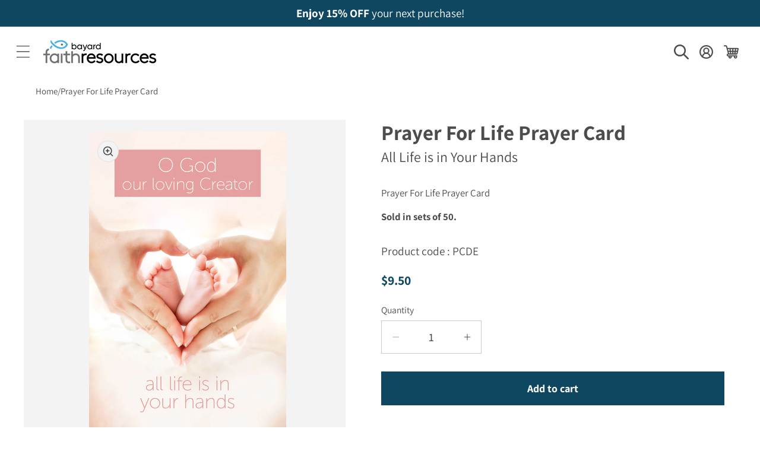

--- FILE ---
content_type: text/css
request_url: https://bayardfaithresources.com/cdn/shop/t/13/assets/section-related-products.css?v=5478729514372454431737061673
body_size: -668
content:
.related-products {
  display: block;
}

.related-products__heading {
  margin: 0 0 3rem;
}

.related-products .slider-buttons {
  position: absolute;
  top: 50%;
  left: 50%;
  width: 100%;
  transform: translate(-50%, -50%);
  pointer-events: none;
  display: flex;
  justify-content: space-between;
}

.related-products .slider-button {
  pointer-events: auto;
  border-radius: 100%;
  background-color: rgb(var(--color-foreground));
  color: #fff; 
}

.related-products .slider-button[disabled] {
  opacity: 0;
  pointer-events: none;
}